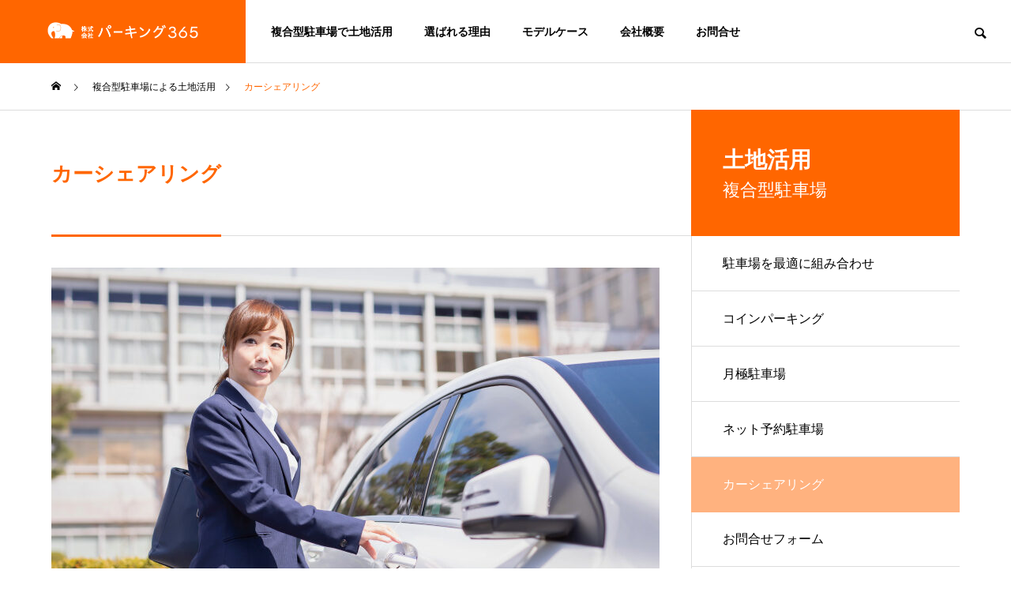

--- FILE ---
content_type: text/html; charset=UTF-8
request_url: https://parking365.jp/landuse/carshare/
body_size: 14814
content:
<!DOCTYPE html>
<html class="pc" lang="ja">
<head prefix="og: https://ogp.me/ns# fb: https://ogp.me/ns/fb#">
<meta charset="UTF-8">
<!--[if IE]><meta http-equiv="X-UA-Compatible" content="IE=edge"><![endif]-->
<meta name="viewport" content="width=device-width">
<title>カーシェアリング｜パーキング365｜総合駐車場コンサルタントによる土地有効活用のご提案</title>
<meta name="description" content="カーシェアリング登録を行った会員間で自動車を共同で使用するサービスです。駐車場サービスに併設することで、駐車場の利用価値を高めることにも繋がります。">
<link rel="pingback" href="https://parking365.jp/xmlrpc.php">
<meta name='robots' content='max-image-preview:large' />
<meta property="og:type" content="article">
<meta property="og:url" content="https://parking365.jp/landuse/carshare/">
<meta property="og:title" content="カーシェアリング &#8211; パーキング365｜東京都、神奈川県、埼玉県など総合駐車場コンサルタントによる土地有効活用のご提案">
<meta property="og:description" content="カーシェアリング登録を行った会員間で自動車を共同で使用するサービスです。駐車場サービスに併設することで、駐車場の利用価値を高めることにも繋がります。">
<meta property="og:site_name" content="パーキング365｜東京都、神奈川県、埼玉県など総合駐車場コンサルタントによる土地有効活用のご提案">
<meta property="og:image" content="https://parking365.jp/wp-content/uploads/2022/02/770-440-6.jpg">
<meta property="og:image:secure_url" content="https://parking365.jp/wp-content/uploads/2022/02/770-440-6.jpg"> 
<meta property="og:image:width" content="770"> 
<meta property="og:image:height" content="440">
<link rel='dns-prefetch' href='//challenges.cloudflare.com' />
<link rel='dns-prefetch' href='//www.googletagmanager.com' />
<link rel="alternate" type="application/rss+xml" title="パーキング365｜東京都、神奈川県、埼玉県など総合駐車場コンサルタントによる土地有効活用のご提案 &raquo; フィード" href="https://parking365.jp/feed/" />
<link rel="alternate" type="application/rss+xml" title="パーキング365｜東京都、神奈川県、埼玉県など総合駐車場コンサルタントによる土地有効活用のご提案 &raquo; コメントフィード" href="https://parking365.jp/comments/feed/" />
<link rel="alternate" title="oEmbed (JSON)" type="application/json+oembed" href="https://parking365.jp/wp-json/oembed/1.0/embed?url=https%3A%2F%2Fparking365.jp%2Flanduse%2Fcarshare%2F" />
<link rel="alternate" title="oEmbed (XML)" type="text/xml+oembed" href="https://parking365.jp/wp-json/oembed/1.0/embed?url=https%3A%2F%2Fparking365.jp%2Flanduse%2Fcarshare%2F&#038;format=xml" />
<link rel="preconnect" href="https://fonts.googleapis.com">
<link rel="preconnect" href="https://fonts.gstatic.com" crossorigin>
<link href="https://fonts.googleapis.com/css2?family=Noto+Sans+JP:wght@400;600" rel="stylesheet">
<style id='wp-img-auto-sizes-contain-inline-css' type='text/css'>
img:is([sizes=auto i],[sizes^="auto," i]){contain-intrinsic-size:3000px 1500px}
/*# sourceURL=wp-img-auto-sizes-contain-inline-css */
</style>
<link rel='stylesheet' id='style-css' href='https://parking365.jp/wp-content/themes/solaris_tcd088/style.css?ver=2.14.1' type='text/css' media='all' />
<style id='wp-block-library-inline-css' type='text/css'>
:root{--wp-block-synced-color:#7a00df;--wp-block-synced-color--rgb:122,0,223;--wp-bound-block-color:var(--wp-block-synced-color);--wp-editor-canvas-background:#ddd;--wp-admin-theme-color:#007cba;--wp-admin-theme-color--rgb:0,124,186;--wp-admin-theme-color-darker-10:#006ba1;--wp-admin-theme-color-darker-10--rgb:0,107,160.5;--wp-admin-theme-color-darker-20:#005a87;--wp-admin-theme-color-darker-20--rgb:0,90,135;--wp-admin-border-width-focus:2px}@media (min-resolution:192dpi){:root{--wp-admin-border-width-focus:1.5px}}.wp-element-button{cursor:pointer}:root .has-very-light-gray-background-color{background-color:#eee}:root .has-very-dark-gray-background-color{background-color:#313131}:root .has-very-light-gray-color{color:#eee}:root .has-very-dark-gray-color{color:#313131}:root .has-vivid-green-cyan-to-vivid-cyan-blue-gradient-background{background:linear-gradient(135deg,#00d084,#0693e3)}:root .has-purple-crush-gradient-background{background:linear-gradient(135deg,#34e2e4,#4721fb 50%,#ab1dfe)}:root .has-hazy-dawn-gradient-background{background:linear-gradient(135deg,#faaca8,#dad0ec)}:root .has-subdued-olive-gradient-background{background:linear-gradient(135deg,#fafae1,#67a671)}:root .has-atomic-cream-gradient-background{background:linear-gradient(135deg,#fdd79a,#004a59)}:root .has-nightshade-gradient-background{background:linear-gradient(135deg,#330968,#31cdcf)}:root .has-midnight-gradient-background{background:linear-gradient(135deg,#020381,#2874fc)}:root{--wp--preset--font-size--normal:16px;--wp--preset--font-size--huge:42px}.has-regular-font-size{font-size:1em}.has-larger-font-size{font-size:2.625em}.has-normal-font-size{font-size:var(--wp--preset--font-size--normal)}.has-huge-font-size{font-size:var(--wp--preset--font-size--huge)}.has-text-align-center{text-align:center}.has-text-align-left{text-align:left}.has-text-align-right{text-align:right}.has-fit-text{white-space:nowrap!important}#end-resizable-editor-section{display:none}.aligncenter{clear:both}.items-justified-left{justify-content:flex-start}.items-justified-center{justify-content:center}.items-justified-right{justify-content:flex-end}.items-justified-space-between{justify-content:space-between}.screen-reader-text{border:0;clip-path:inset(50%);height:1px;margin:-1px;overflow:hidden;padding:0;position:absolute;width:1px;word-wrap:normal!important}.screen-reader-text:focus{background-color:#ddd;clip-path:none;color:#444;display:block;font-size:1em;height:auto;left:5px;line-height:normal;padding:15px 23px 14px;text-decoration:none;top:5px;width:auto;z-index:100000}html :where(.has-border-color){border-style:solid}html :where([style*=border-top-color]){border-top-style:solid}html :where([style*=border-right-color]){border-right-style:solid}html :where([style*=border-bottom-color]){border-bottom-style:solid}html :where([style*=border-left-color]){border-left-style:solid}html :where([style*=border-width]){border-style:solid}html :where([style*=border-top-width]){border-top-style:solid}html :where([style*=border-right-width]){border-right-style:solid}html :where([style*=border-bottom-width]){border-bottom-style:solid}html :where([style*=border-left-width]){border-left-style:solid}html :where(img[class*=wp-image-]){height:auto;max-width:100%}:where(figure){margin:0 0 1em}html :where(.is-position-sticky){--wp-admin--admin-bar--position-offset:var(--wp-admin--admin-bar--height,0px)}@media screen and (max-width:600px){html :where(.is-position-sticky){--wp-admin--admin-bar--position-offset:0px}}

/*# sourceURL=wp-block-library-inline-css */
</style><style id='global-styles-inline-css' type='text/css'>
:root{--wp--preset--aspect-ratio--square: 1;--wp--preset--aspect-ratio--4-3: 4/3;--wp--preset--aspect-ratio--3-4: 3/4;--wp--preset--aspect-ratio--3-2: 3/2;--wp--preset--aspect-ratio--2-3: 2/3;--wp--preset--aspect-ratio--16-9: 16/9;--wp--preset--aspect-ratio--9-16: 9/16;--wp--preset--color--black: #000000;--wp--preset--color--cyan-bluish-gray: #abb8c3;--wp--preset--color--white: #ffffff;--wp--preset--color--pale-pink: #f78da7;--wp--preset--color--vivid-red: #cf2e2e;--wp--preset--color--luminous-vivid-orange: #ff6900;--wp--preset--color--luminous-vivid-amber: #fcb900;--wp--preset--color--light-green-cyan: #7bdcb5;--wp--preset--color--vivid-green-cyan: #00d084;--wp--preset--color--pale-cyan-blue: #8ed1fc;--wp--preset--color--vivid-cyan-blue: #0693e3;--wp--preset--color--vivid-purple: #9b51e0;--wp--preset--gradient--vivid-cyan-blue-to-vivid-purple: linear-gradient(135deg,rgb(6,147,227) 0%,rgb(155,81,224) 100%);--wp--preset--gradient--light-green-cyan-to-vivid-green-cyan: linear-gradient(135deg,rgb(122,220,180) 0%,rgb(0,208,130) 100%);--wp--preset--gradient--luminous-vivid-amber-to-luminous-vivid-orange: linear-gradient(135deg,rgb(252,185,0) 0%,rgb(255,105,0) 100%);--wp--preset--gradient--luminous-vivid-orange-to-vivid-red: linear-gradient(135deg,rgb(255,105,0) 0%,rgb(207,46,46) 100%);--wp--preset--gradient--very-light-gray-to-cyan-bluish-gray: linear-gradient(135deg,rgb(238,238,238) 0%,rgb(169,184,195) 100%);--wp--preset--gradient--cool-to-warm-spectrum: linear-gradient(135deg,rgb(74,234,220) 0%,rgb(151,120,209) 20%,rgb(207,42,186) 40%,rgb(238,44,130) 60%,rgb(251,105,98) 80%,rgb(254,248,76) 100%);--wp--preset--gradient--blush-light-purple: linear-gradient(135deg,rgb(255,206,236) 0%,rgb(152,150,240) 100%);--wp--preset--gradient--blush-bordeaux: linear-gradient(135deg,rgb(254,205,165) 0%,rgb(254,45,45) 50%,rgb(107,0,62) 100%);--wp--preset--gradient--luminous-dusk: linear-gradient(135deg,rgb(255,203,112) 0%,rgb(199,81,192) 50%,rgb(65,88,208) 100%);--wp--preset--gradient--pale-ocean: linear-gradient(135deg,rgb(255,245,203) 0%,rgb(182,227,212) 50%,rgb(51,167,181) 100%);--wp--preset--gradient--electric-grass: linear-gradient(135deg,rgb(202,248,128) 0%,rgb(113,206,126) 100%);--wp--preset--gradient--midnight: linear-gradient(135deg,rgb(2,3,129) 0%,rgb(40,116,252) 100%);--wp--preset--font-size--small: 13px;--wp--preset--font-size--medium: 20px;--wp--preset--font-size--large: 36px;--wp--preset--font-size--x-large: 42px;--wp--preset--spacing--20: 0.44rem;--wp--preset--spacing--30: 0.67rem;--wp--preset--spacing--40: 1rem;--wp--preset--spacing--50: 1.5rem;--wp--preset--spacing--60: 2.25rem;--wp--preset--spacing--70: 3.38rem;--wp--preset--spacing--80: 5.06rem;--wp--preset--shadow--natural: 6px 6px 9px rgba(0, 0, 0, 0.2);--wp--preset--shadow--deep: 12px 12px 50px rgba(0, 0, 0, 0.4);--wp--preset--shadow--sharp: 6px 6px 0px rgba(0, 0, 0, 0.2);--wp--preset--shadow--outlined: 6px 6px 0px -3px rgb(255, 255, 255), 6px 6px rgb(0, 0, 0);--wp--preset--shadow--crisp: 6px 6px 0px rgb(0, 0, 0);}:where(.is-layout-flex){gap: 0.5em;}:where(.is-layout-grid){gap: 0.5em;}body .is-layout-flex{display: flex;}.is-layout-flex{flex-wrap: wrap;align-items: center;}.is-layout-flex > :is(*, div){margin: 0;}body .is-layout-grid{display: grid;}.is-layout-grid > :is(*, div){margin: 0;}:where(.wp-block-columns.is-layout-flex){gap: 2em;}:where(.wp-block-columns.is-layout-grid){gap: 2em;}:where(.wp-block-post-template.is-layout-flex){gap: 1.25em;}:where(.wp-block-post-template.is-layout-grid){gap: 1.25em;}.has-black-color{color: var(--wp--preset--color--black) !important;}.has-cyan-bluish-gray-color{color: var(--wp--preset--color--cyan-bluish-gray) !important;}.has-white-color{color: var(--wp--preset--color--white) !important;}.has-pale-pink-color{color: var(--wp--preset--color--pale-pink) !important;}.has-vivid-red-color{color: var(--wp--preset--color--vivid-red) !important;}.has-luminous-vivid-orange-color{color: var(--wp--preset--color--luminous-vivid-orange) !important;}.has-luminous-vivid-amber-color{color: var(--wp--preset--color--luminous-vivid-amber) !important;}.has-light-green-cyan-color{color: var(--wp--preset--color--light-green-cyan) !important;}.has-vivid-green-cyan-color{color: var(--wp--preset--color--vivid-green-cyan) !important;}.has-pale-cyan-blue-color{color: var(--wp--preset--color--pale-cyan-blue) !important;}.has-vivid-cyan-blue-color{color: var(--wp--preset--color--vivid-cyan-blue) !important;}.has-vivid-purple-color{color: var(--wp--preset--color--vivid-purple) !important;}.has-black-background-color{background-color: var(--wp--preset--color--black) !important;}.has-cyan-bluish-gray-background-color{background-color: var(--wp--preset--color--cyan-bluish-gray) !important;}.has-white-background-color{background-color: var(--wp--preset--color--white) !important;}.has-pale-pink-background-color{background-color: var(--wp--preset--color--pale-pink) !important;}.has-vivid-red-background-color{background-color: var(--wp--preset--color--vivid-red) !important;}.has-luminous-vivid-orange-background-color{background-color: var(--wp--preset--color--luminous-vivid-orange) !important;}.has-luminous-vivid-amber-background-color{background-color: var(--wp--preset--color--luminous-vivid-amber) !important;}.has-light-green-cyan-background-color{background-color: var(--wp--preset--color--light-green-cyan) !important;}.has-vivid-green-cyan-background-color{background-color: var(--wp--preset--color--vivid-green-cyan) !important;}.has-pale-cyan-blue-background-color{background-color: var(--wp--preset--color--pale-cyan-blue) !important;}.has-vivid-cyan-blue-background-color{background-color: var(--wp--preset--color--vivid-cyan-blue) !important;}.has-vivid-purple-background-color{background-color: var(--wp--preset--color--vivid-purple) !important;}.has-black-border-color{border-color: var(--wp--preset--color--black) !important;}.has-cyan-bluish-gray-border-color{border-color: var(--wp--preset--color--cyan-bluish-gray) !important;}.has-white-border-color{border-color: var(--wp--preset--color--white) !important;}.has-pale-pink-border-color{border-color: var(--wp--preset--color--pale-pink) !important;}.has-vivid-red-border-color{border-color: var(--wp--preset--color--vivid-red) !important;}.has-luminous-vivid-orange-border-color{border-color: var(--wp--preset--color--luminous-vivid-orange) !important;}.has-luminous-vivid-amber-border-color{border-color: var(--wp--preset--color--luminous-vivid-amber) !important;}.has-light-green-cyan-border-color{border-color: var(--wp--preset--color--light-green-cyan) !important;}.has-vivid-green-cyan-border-color{border-color: var(--wp--preset--color--vivid-green-cyan) !important;}.has-pale-cyan-blue-border-color{border-color: var(--wp--preset--color--pale-cyan-blue) !important;}.has-vivid-cyan-blue-border-color{border-color: var(--wp--preset--color--vivid-cyan-blue) !important;}.has-vivid-purple-border-color{border-color: var(--wp--preset--color--vivid-purple) !important;}.has-vivid-cyan-blue-to-vivid-purple-gradient-background{background: var(--wp--preset--gradient--vivid-cyan-blue-to-vivid-purple) !important;}.has-light-green-cyan-to-vivid-green-cyan-gradient-background{background: var(--wp--preset--gradient--light-green-cyan-to-vivid-green-cyan) !important;}.has-luminous-vivid-amber-to-luminous-vivid-orange-gradient-background{background: var(--wp--preset--gradient--luminous-vivid-amber-to-luminous-vivid-orange) !important;}.has-luminous-vivid-orange-to-vivid-red-gradient-background{background: var(--wp--preset--gradient--luminous-vivid-orange-to-vivid-red) !important;}.has-very-light-gray-to-cyan-bluish-gray-gradient-background{background: var(--wp--preset--gradient--very-light-gray-to-cyan-bluish-gray) !important;}.has-cool-to-warm-spectrum-gradient-background{background: var(--wp--preset--gradient--cool-to-warm-spectrum) !important;}.has-blush-light-purple-gradient-background{background: var(--wp--preset--gradient--blush-light-purple) !important;}.has-blush-bordeaux-gradient-background{background: var(--wp--preset--gradient--blush-bordeaux) !important;}.has-luminous-dusk-gradient-background{background: var(--wp--preset--gradient--luminous-dusk) !important;}.has-pale-ocean-gradient-background{background: var(--wp--preset--gradient--pale-ocean) !important;}.has-electric-grass-gradient-background{background: var(--wp--preset--gradient--electric-grass) !important;}.has-midnight-gradient-background{background: var(--wp--preset--gradient--midnight) !important;}.has-small-font-size{font-size: var(--wp--preset--font-size--small) !important;}.has-medium-font-size{font-size: var(--wp--preset--font-size--medium) !important;}.has-large-font-size{font-size: var(--wp--preset--font-size--large) !important;}.has-x-large-font-size{font-size: var(--wp--preset--font-size--x-large) !important;}
/*# sourceURL=global-styles-inline-css */
</style>

<style id='classic-theme-styles-inline-css' type='text/css'>
/*! This file is auto-generated */
.wp-block-button__link{color:#fff;background-color:#32373c;border-radius:9999px;box-shadow:none;text-decoration:none;padding:calc(.667em + 2px) calc(1.333em + 2px);font-size:1.125em}.wp-block-file__button{background:#32373c;color:#fff;text-decoration:none}
/*# sourceURL=/wp-includes/css/classic-themes.min.css */
</style>
<link rel='stylesheet' id='contact-form-7-css' href='https://parking365.jp/wp-content/plugins/contact-form-7/includes/css/styles.css?ver=6.1.4' type='text/css' media='all' />
<style>:root {
  --tcd-font-type1: Arial,"Hiragino Sans","Yu Gothic Medium","Meiryo",sans-serif;
  --tcd-font-type2: "Times New Roman",Times,"Yu Mincho","游明朝","游明朝体","Hiragino Mincho Pro",serif;
  --tcd-font-type3: Palatino,"Yu Kyokasho","游教科書体","UD デジタル 教科書体 N","游明朝","游明朝体","Hiragino Mincho Pro","Meiryo",serif;
  --tcd-font-type-logo: "Noto Sans JP",sans-serif;
}</style>
<script type="text/javascript" src="https://parking365.jp/wp-includes/js/jquery/jquery.min.js?ver=3.7.1" id="jquery-core-js"></script>
<script type="text/javascript" src="https://parking365.jp/wp-includes/js/jquery/jquery-migrate.min.js?ver=3.4.1" id="jquery-migrate-js"></script>

<!-- Site Kit によって追加された Google タグ（gtag.js）スニペット -->
<!-- Google アナリティクス スニペット (Site Kit が追加) -->
<script type="text/javascript" src="https://www.googletagmanager.com/gtag/js?id=GT-5R8HQL9" id="google_gtagjs-js" async></script>
<script type="text/javascript" id="google_gtagjs-js-after">
/* <![CDATA[ */
window.dataLayer = window.dataLayer || [];function gtag(){dataLayer.push(arguments);}
gtag("set","linker",{"domains":["parking365.jp"]});
gtag("js", new Date());
gtag("set", "developer_id.dZTNiMT", true);
gtag("config", "GT-5R8HQL9");
//# sourceURL=google_gtagjs-js-after
/* ]]> */
</script>
<link rel="https://api.w.org/" href="https://parking365.jp/wp-json/" /><link rel="alternate" title="JSON" type="application/json" href="https://parking365.jp/wp-json/wp/v2/service/19" /><link rel="canonical" href="https://parking365.jp/landuse/carshare/" />
<meta name="generator" content="Site Kit by Google 1.171.0" /><link rel="stylesheet" href="https://parking365.jp/wp-content/themes/solaris_tcd088/css/design-plus.css?ver=2.14.1">

<script>
jQuery(function ($) {
	var $window = $(window);
	var $body = $('body');
  // quick tag - underline ------------------------------------------
  if ($('.q_underline').length) {
    var gradient_prefix = null;

    $('.q_underline').each(function(){
      var bbc = $(this).css('borderBottomColor');
      if (jQuery.inArray(bbc, ['transparent', 'rgba(0, 0, 0, 0)']) == -1) {
        if (gradient_prefix === null) {
          gradient_prefix = '';
          var ua = navigator.userAgent.toLowerCase();
          if (/webkit/.test(ua)) {
            gradient_prefix = '-webkit-';
          } else if (/firefox/.test(ua)) {
            gradient_prefix = '-moz-';
          } else {
            gradient_prefix = '';
          }
        }
        $(this).css('borderBottomColor', 'transparent');
        if (gradient_prefix) {
          $(this).css('backgroundImage', gradient_prefix+'linear-gradient(left, transparent 50%, '+bbc+ ' 50%)');
        } else {
          $(this).css('backgroundImage', 'linear-gradient(to right, transparent 50%, '+bbc+ ' 50%)');
        }
      }
    });

    $window.on('scroll.q_underline', function(){
      $('.q_underline:not(.is-active)').each(function(){
        var top = $(this).offset().top;
        if ($window.scrollTop() > top - window.innerHeight) {
          $(this).addClass('is-active');
        }
      });
      if (!$('.q_underline:not(.is-active)').length) {
        $window.off('scroll.q_underline');
      }
    });
  }
} );
</script>

<link rel="stylesheet" href="https://parking365.jp/wp-content/themes/solaris_tcd088/css/sns-botton.css?ver=2.14.1">
<link rel="stylesheet" media="screen and (max-width:1201px)" href="https://parking365.jp/wp-content/themes/solaris_tcd088/css/responsive.css?ver=2.14.1">
<link rel="stylesheet" media="screen and (max-width:1201px)" href="https://parking365.jp/wp-content/themes/solaris_tcd088/css/footer-bar.css?ver=2.14.1">

<script src="https://parking365.jp/wp-content/themes/solaris_tcd088/js/jquery.easing.1.4.js?ver=2.14.1"></script>
<script src="https://parking365.jp/wp-content/themes/solaris_tcd088/js/jscript.js?ver=2.14.1"></script>
<script src="https://parking365.jp/wp-content/themes/solaris_tcd088/js/tcd_cookie.js?ver=2.14.1"></script>
<script src="https://parking365.jp/wp-content/themes/solaris_tcd088/js/comment.js?ver=2.14.1"></script>
<script src="https://parking365.jp/wp-content/themes/solaris_tcd088/js/parallax.js?ver=2.14.1"></script>

<link rel="stylesheet" href="https://parking365.jp/wp-content/themes/solaris_tcd088/js/simplebar.css?ver=2.14.1">
<script src="https://parking365.jp/wp-content/themes/solaris_tcd088/js/simplebar.min.js?ver=2.14.1"></script>


<script src="https://parking365.jp/wp-content/themes/solaris_tcd088/js/header_fix.js?ver=2.14.1"></script>


<style type="text/css">
body { font-size:20px; }
.common_headline { font-size:36px !important; }
@media screen and (max-width:750px) {
  body { font-size:18px; }
  .common_headline { font-size:24px !important; }
}
body, input, textarea { font-family: var(--tcd-font-type1); }

.single_title_font { font-family: var(--tcd-font-type1) !important; }

.rich_font, .p-vertical { font-family: var(--tcd-font-type2); font-weight:600; }

.rich_font_1 { font-family: var(--tcd-font-type1); font-weight:600; }
.rich_font_2 { font-family: var(--tcd-font-type2); font-weight:600; }
.rich_font_3 { font-family: var(--tcd-font-type3); font-weight:600; }
.rich_font_logo { font-family: var(--tcd-font-type-logo); font-weight: bold !important; ;}

.square_headline .headline { font-size:28px; }
.square_headline .sub_headline { font-size:22px; }
@media screen and (max-width:750px) {
  .square_headline .headline { font-size:24px; }
  .square_headline .sub_headline { font-size:20px; }
}

.pc body.use_header_fix #header:after { background:rgba(255,255,255,0.7); }
.pc body.use_header_fix #header:hover:after { background:rgba(255,255,255,1); }
#header_logo a { background:rgba(255,102,0,1); }
#header_logo .logo_text { color:#ffffff !important; font-size:32px; }
#footer_logo .logo_text { font-size:32px; }
@media screen and (max-width:1201px) {
  #header_logo .logo_text { font-size:24px; }
  #footer_logo .logo_text { font-size:24px; }
}
#global_menu > ul > li > a:hover, body.single #global_menu > ul > li.current-menu-item > a, body.single #global_menu > ul > li.active > a,
  #header.active #global_menu > ul > li.current-menu-item > a, #header.active #global_menu > ul > li.active > a, body.hide_header_image #global_menu > ul > li.current-menu-item > a, body.no_index_header_content #global_menu > ul > li.current-menu-item > a
    { color:#ff6600 !important; }
#global_menu ul ul a { color:#ffffff; background:#ff6600; }
#global_menu ul ul a:hover { color:#ffffff; background:#dd3333; }
#global_menu ul ul li.menu-item-has-children > a:before { color:#ffffff; }
.mobile #header:after { background:rgba(255,255,255,1); }
.mobile #header:hover:after { background:rgba(255,255,255,1); }
.mobile body.home.no_index_header_content #header { background:rgba(255,255,255,1); }
#drawer_menu { color:#ffffff; background:#000000; }
#drawer_menu a { color:#ffffff; }
#drawer_menu a:hover { color:#dd3333; }
#mobile_menu a { color:#ffffff; border-color:#444444; }
#mobile_menu li li a { background:#333333; }
#mobile_menu a:hover, #drawer_menu .close_button:hover, #mobile_menu .child_menu_button:hover { color:#ffffff; background:#444444; }
#mobile_menu .child_menu_button .icon:before, #mobile_menu .child_menu_button:hover .icon:before { color:#ffffff; }
.megamenu .headline_area div.head .headline { font-size:24px; }
.megamenu_b .service_item_list .item a:after { background:rgba(0,0,0,0.5); }
#footer_banner a { color:#ffffff !important; }
#footer_banner .title { font-size:26px; }
#footer_banner .sub_title { font-size:18px; }
@media screen and (max-width:750px) {
  #footer_banner .title { font-size:22px; }
  #footer_banner .sub_title { font-size:14px; }
}
.author_profile .avatar_area img, .animate_image img, .animate_background .image {
  width:100%; height:auto;
  -webkit-transition: transform  0.5s ease;
  transition: transform  0.5s ease;
}
.author_profile a.avatar:hover img, .animate_image:hover img, .animate_background:hover .image {
  -webkit-transform: scale(1.2);
  transform: scale(1.2);
}


a { color:#000; }

#footer_menu .footer_menu li:first-of-type a, #return_top2 a:hover:before, #bread_crumb, #bread_crumb li.last, .tcd_banner_widget .headline, .post_slider_widget .slick-arrow:hover:before,
  #post_title2 .title, #service_banner .main_title, .megamenu .headline_area div.head .headline, .news_category_list li.active a, .news_category_sort_button li.active a, .sns_button_list.color_type2 li.contact a:before,
    .tab_content_top .tab .item.active, .cb_tab_content .tab_content_bottom .title, .cb_headline .headline, .faq_list .question.active, .faq_list .question:hover, .author_profile .author_link li.contact a:before, .author_profile .author_link li.user_url a:before
      { color:#ff6600; }

.square_headline, .page_navi span.current, #post_pagination p, #comment_tab li.active a, .news_category_list li.active a:before, .news_category_sort_button li.active a:before,
  .tab_content_bottom .slick-dots button:hover::before, .tab_content_bottom .slick-dots .slick-active button::before,
    .faq_list .question.active:before, .faq_list .question:hover:before, .faq_list .question:hover:after, #return_top a, .styled_post_list1_widget .widget_headline
      { background:#ff6600; }

.page_navi span.current, #post_pagination p, .design_headline2 span.title, #post_title2 .title, .project_list .category, #project_title_area .category
  { border-color:#ff6600; }

/*
.category_list_widget li.current-menu-item a, .category_list_widget li.current-menu-parent a { background:rgba(255,102,0,0.5); border-color:#fff; color:#fff; }
	*/
/* current の “その項目だけ” を塗る */
.category_list_widget li.current-menu-item > a{
  background: rgba(255,102,0, 0.5) !important;
  border-color:#fff;
  color:#fff !important;
  pointer-events:none;
}

/* 親は current-menu-parent でも “親リンクだけ” に限定（＝サブメニューに波及させない） */
.category_list_widget li.current-menu-parent > a{
  /* 親も塗りたいなら同じ色にする。塗りたくないなら background は書かない */
  /* background: rgba(255,102,0, 0.5); */
  border:none;
}

/* サブメニューは常に白に戻す（保険） */
.category_list_widget li.current-menu-parent .sub-menu > li > a{
  background:#fff;
  color:#000;
  border-bottom:1px solid #ddd;
  border-left:1px solid #ddd;
}
.category_list_widget li.current-menu-parent:has(li.current-menu-item) > a {
  background:#fff; color:#000; border-left: 1px solid #ddd; border-bottom:1px solid #ddd;
}
.category_list_widget li.current-menu-parent:has(li.current-menu-item)  > a {
  background:#fff; color:#000; border-left: 1px solid #ddd;
}


.category_list_widget
li.current-menu-category:not(:has(li.current-menu-item)) > a {
  background: rgba(255,102,0, 0.5) ;
  color: #fff;
  border-bottom:none;
}

.category_list_widget
li.current-menu-category:not(:has(li.current-menu-item)) > .menu-toggle::before {
color:#fff;	
}

.c-archive-header-terms :where(a.is-current), .c-archive-header-terms :where(a:hover) {
   background:#ff6600; 
    border-color:#ff6600; 
}
a:hover, #footer_top a:hover, #footer_social_link li a:hover:before, #footer_menu .footer_menu li:first-of-type a:hover, #next_prev_post a:hover, #bread_crumb li a:hover, #bread_crumb li.home a:hover:before,
  .single_copy_title_url_btn:hover, .tcdw_search_box_widget .search_area .search_button:hover:before, .widget_tab_post_list_button div:hover,
    #single_author_title_area .author_link li a:hover:before, .author_profile a:hover, #post_meta_bottom a:hover, .cardlink_title a:hover,
      .comment a:hover, .comment_form_wrapper a:hover, #searchform .submit_button:hover:before, .p-dropdown__title:hover:after
        { color:#dd3333; }
#footer_sns.sns_button_list li.note a:hover:before { background-color:#dd3333; }
#author_sns.sns_button_list li.note a:hover:before { background-color:#dd3333; }

.page_navi a:hover, #post_pagination a:hover, #p_readmore .button:hover, .c-pw__btn:hover, #comment_tab li a:hover, #submit_comment:hover, #cancel_comment_reply a:hover,
  #wp-calendar #prev a:hover, #wp-calendar #next a:hover, #wp-calendar td a:hover, #comment_tab li a:hover, #return_top a:hover
    { background-color:#dd3333; }

.page_navi a:hover, #post_pagination a:hover, #comment_textarea textarea:focus, .c-pw__box-input:focus
  { border-color:#dd3333; }

.post_content a, .custom-html-widget a { color:#000000; }
.post_content a:hover, .custom-html-widget a:hover { color:#dd3333; }

.design_button.type1 a { color:#ffffff !important; background:#ff6600; }
.design_button.type1 a:hover { color:#ffffff !important; background:#dd3333; }
.cat_id2 { background-color:#ff6600; }
.cat_id2:hover { background-color:#dd3333; }
.cat_id3 { background-color:#ff6600; }
.cat_id3:hover { background-color:#dd3333; }
.news_cat_id27 { background-color:#c4c400; }
.news_cat_id27:hover { background-color:#929200; }
.news_cat_id34 { background-color:#c4c400; }
.news_cat_id34:hover { background-color:#929200; }
.styled_h2 {
  font-size:26px !important; text-align:left; color:#ffffff; background:#000000;  border-top:0px solid #dddddd;
  border-bottom:0px solid #dddddd;
  border-left:0px solid #dddddd;
  border-right:0px solid #dddddd;
  padding:15px 15px 15px 15px !important;
  margin:0px 0px 30px !important;
}
.styled_h3 {
  font-size:22px !important; text-align:left; color:#000000;   border-top:0px solid #dddddd;
  border-bottom:0px solid #dddddd;
  border-left:2px solid #000000;
  border-right:0px solid #dddddd;
  padding:6px 0px 6px 16px !important;
  margin:0px 0px 30px !important;
}
.styled_h4 {
  font-size:18px !important; text-align:left; color:#000000;   border-top:0px solid #dddddd;
  border-bottom:1px solid #dddddd;
  border-left:0px solid #dddddd;
  border-right:0px solid #dddddd;
  padding:3px 0px 3px 20px !important;
  margin:0px 0px 30px !important;
}
.styled_h5 {
  font-size:14px !important; text-align:left; color:#000000;   border-top:0px solid #dddddd;
  border-bottom:1px solid #dddddd;
  border-left:0px solid #dddddd;
  border-right:0px solid #dddddd;
  padding:3px 0px 3px 24px !important;
  margin:0px 0px 30px !important;
}
.q_custom_button1 {
  color:#ffffff !important;
  border-color:rgba(83,83,83,1);
}
.q_custom_button1.animation_type1 { background:#535353; }
.q_custom_button1:hover, .q_custom_button1:focus {
  color:#ffffff !important;
  border-color:rgba(125,125,125,1);
}
.q_custom_button1.animation_type1:hover { background:#7d7d7d; }
.q_custom_button1:before { background:#7d7d7d; }
.q_custom_button2 {
  color:#ffffff !important;
  border-color:rgba(83,83,83,1);
}
.q_custom_button2.animation_type1 { background:#535353; }
.q_custom_button2:hover, .q_custom_button2:focus {
  color:#ffffff !important;
  border-color:rgba(125,125,125,1);
}
.q_custom_button2.animation_type1:hover { background:#7d7d7d; }
.q_custom_button2:before { background:#7d7d7d; }
.speech_balloon_left1 .speach_balloon_text { background-color: #ffdfdf; border-color: #ffdfdf; color: #000000 }
.speech_balloon_left1 .speach_balloon_text::before { border-right-color: #ffdfdf }
.speech_balloon_left1 .speach_balloon_text::after { border-right-color: #ffdfdf }
.speech_balloon_left2 .speach_balloon_text { background-color: #ffffff; border-color: #ff5353; color: #000000 }
.speech_balloon_left2 .speach_balloon_text::before { border-right-color: #ff5353 }
.speech_balloon_left2 .speach_balloon_text::after { border-right-color: #ffffff }
.speech_balloon_right1 .speach_balloon_text { background-color: #ccf4ff; border-color: #ccf4ff; color: #000000 }
.speech_balloon_right1 .speach_balloon_text::before { border-left-color: #ccf4ff }
.speech_balloon_right1 .speach_balloon_text::after { border-left-color: #ccf4ff }
.speech_balloon_right2 .speach_balloon_text { background-color: #ffffff; border-color: #0789b5; color: #000000 }
.speech_balloon_right2 .speach_balloon_text::before { border-left-color: #0789b5 }
.speech_balloon_right2 .speach_balloon_text::after { border-left-color: #ffffff }
.qt_google_map .pb_googlemap_custom-overlay-inner { background:#ff6600; color:#ffffff; }
.qt_google_map .pb_googlemap_custom-overlay-inner::after { border-color:#ff6600 transparent transparent transparent; }
</style>

<style id="current-page-style" type="text/css">
#post_title2 .title { font-size:26px; }
#service_banner .item, #service_banner .content { background:#f6f6f6; }
#service_banner .main_title { font-size:24px; }
#service_banner .desc { font-size:18px; }
@media screen and (max-width:750px) {
  #post_title2 .title { font-size:22px; }
  #service_banner .main_title { font-size:20px; }
  #service_banner .desc { font-size:14px; }
}
</style>

<script type="text/javascript">
jQuery(document).ready(function($){

  if( $('.megamenu_a .slider').length ){
    $('.megamenu_a .slider').slick({
      infinite: true,
      dots: false,
      arrows: false,
      slidesToShow: 3,
      slidesToScroll: 1,
      swipeToSlide: true,
      touchThreshold: 20,
      adaptiveHeight: false,
      pauseOnHover: true,
      autoplay: true,
      fade: false,
      easing: 'easeOutExpo',
      speed: 700,
      autoplaySpeed: 5000
    });
    $('.megamenu_a .prev_item').on('click', function() {
      $(this).closest('.megamenu_a').find('.slider').slick('slickPrev');
    });
    $('.megamenu_a .next_item').on('click', function() {
      $(this).closest('.megamenu_a').find('.slider').slick('slickNext');
    });
  };

  if( $('.megamenu_b .service_list_area').length ){
    $(".megamenu_b .service_item_list .item").hover(function(){
      $(this).siblings().removeClass('active');
      $(this).addClass('active');
      service_id = $(this).data('service-id');
      $(this).closest('.service_list_area').find('.service_image_list .image').removeClass('active');
      $('#' + service_id).addClass('active');
    }, function(){
      $(this).removeClass('active');
    });
  };

});
</script>
<meta name=”robots” content=”noindex”>
<link rel="icon" href="https://parking365.jp/wp-content/uploads/2022/09/cropped-favi-32x32.png" sizes="32x32" />
<link rel="icon" href="https://parking365.jp/wp-content/uploads/2022/09/cropped-favi-192x192.png" sizes="192x192" />
<link rel="apple-touch-icon" href="https://parking365.jp/wp-content/uploads/2022/09/cropped-favi-180x180.png" />
<meta name="msapplication-TileImage" content="https://parking365.jp/wp-content/uploads/2022/09/cropped-favi-270x270.png" />
<link rel='stylesheet' id='slick-style-css' href='https://parking365.jp/wp-content/themes/solaris_tcd088/js/slick.css?ver=1.0.0' type='text/css' media='all' />
</head>
<body data-rsssl=1 id="body" class="wp-singular service-template-default single single-service postid-19 wp-embed-responsive wp-theme-solaris_tcd088 use_header_fix use_mobile_header_fix one_project_category">



 
 <header id="header">
    <div id="header_logo">
   <p class="logo">
 <a href="https://parking365.jp/" title="パーキング365｜東京都、神奈川県、埼玉県など総合駐車場コンサルタントによる土地有効活用のご提案">
    <img class="logo_image pc" src="https://parking365.jp/wp-content/uploads/2023/11/logo-p365-w.png?1769590814" alt="パーキング365｜東京都、神奈川県、埼玉県など総合駐車場コンサルタントによる土地有効活用のご提案" title="パーキング365｜東京都、神奈川県、埼玉県など総合駐車場コンサルタントによる土地有効活用のご提案" width="191" height="30" />
  <img class="logo_image mobile" src="https://parking365.jp/wp-content/uploads/2023/11/logo-p365-w.png?1769590814" alt="パーキング365｜東京都、神奈川県、埼玉県など総合駐車場コンサルタントによる土地有効活用のご提案" title="パーキング365｜東京都、神奈川県、埼玉県など総合駐車場コンサルタントによる土地有効活用のご提案" width="191" height="30" />   </a>
</p>

  </div>
    <div id="header_search">
   <div id="header_search_button"></div>
   <form role="search" method="get" id="header_searchform" action="https://parking365.jp">
    <div class="input_area"><input type="text" value="" id="header_search_input" name="s" autocomplete="off"></div>
    <div class="button"><label for="header_search_button"></label><input type="submit" id="header_search_button" value=""></div>
   </form>
  </div>
      <a id="global_menu_button" href="#"><span></span><span></span><span></span></a>
  <nav id="global_menu">
   <ul id="menu-%e3%82%b0%e3%83%ad%e3%83%bc%e3%83%90%e3%83%ab%e3%83%a1%e3%83%8b%e3%83%a5%e3%83%bc" class="menu"><li id="menu-item-31" class="menu-item menu-item-type-custom menu-item-object-custom current-menu-ancestor current-menu-parent menu-item-has-children menu-item-31"><a href="https://parking365.jp/landuse"><span class="cat-name">複合型駐車場で土地活用</span></a>
<ul class="sub-menu">
	<li id="menu-item-112" class="menu-item menu-item-type-custom menu-item-object-custom menu-item-112"><a href="https://parking365.jp/landuse/plan/"><span class="cat-name">駐車場を最適に組み合わせ</span></a></li>
	<li id="menu-item-113" class="menu-item menu-item-type-custom menu-item-object-custom menu-item-113"><a href="https://parking365.jp/landuse/coinp/"><span class="cat-name">コインパーキング</span></a></li>
	<li id="menu-item-114" class="menu-item menu-item-type-custom menu-item-object-custom menu-item-114"><a href="https://parking365.jp/landuse/tsukigimep/"><span class="cat-name">月極駐車場</span></a></li>
	<li id="menu-item-115" class="menu-item menu-item-type-custom menu-item-object-custom menu-item-115"><a href="https://parking365.jp/landuse/reservep/"><span class="cat-name">ネット予約駐車場</span></a></li>
	<li id="menu-item-116" class="menu-item menu-item-type-custom menu-item-object-custom current-menu-item menu-item-116"><a href="https://parking365.jp/landuse/carshare/" aria-current="page"><span class="cat-name">カーシェアリング</span></a></li>
</ul>
</li>
<li id="menu-item-32" class="menu-item menu-item-type-custom menu-item-object-custom menu-item-has-children menu-item-32"><a href="https://parking365.jp/reason"><span class="cat-name">選ばれる理由</span></a>
<ul class="sub-menu">
	<li id="menu-item-117" class="menu-item menu-item-type-custom menu-item-object-custom menu-item-117"><a href="https://parking365.jp/reason/forrecompany"><span class="cat-name">不動産会社様の場合</span></a></li>
	<li id="menu-item-118" class="menu-item menu-item-type-custom menu-item-object-custom menu-item-118"><a href="https://parking365.jp/reason/forowner"><span class="cat-name">土地オーナー様の場合</span></a></li>
</ul>
</li>
<li id="menu-item-37" class="menu-item menu-item-type-custom menu-item-object-custom menu-item-has-children menu-item-37"><a href="https://parking365.jp/model"><span class="cat-name">モデルケース</span></a>
<ul class="sub-menu">
	<li id="menu-item-405" class="menu-item menu-item-type-custom menu-item-object-custom menu-item-405"><a href="https://parking365.jp/model/parking/"><span class="cat-name">既存の駐車場の有効活用</span></a></li>
	<li id="menu-item-406" class="menu-item menu-item-type-custom menu-item-object-custom menu-item-406"><a href="https://parking365.jp/model/land/"><span class="cat-name">未利用地の有効活用</span></a></li>
	<li id="menu-item-407" class="menu-item menu-item-type-custom menu-item-object-custom menu-item-407"><a href="https://parking365.jp/model/oldhouse/"><span class="cat-name">古家がある土地の活用</span></a></li>
	<li id="menu-item-408" class="menu-item menu-item-type-custom menu-item-object-custom menu-item-408"><a href="https://parking365.jp/model/visitor/"><span class="cat-name">住宅併設の駐車場の活用</span></a></li>
	<li id="menu-item-409" class="menu-item menu-item-type-custom menu-item-object-custom menu-item-409"><a href="https://parking365.jp/model/shop/"><span class="cat-name">来客用駐車場の活用</span></a></li>
	<li id="menu-item-410" class="menu-item menu-item-type-custom menu-item-object-custom menu-item-410"><a href="https://parking365.jp/model/parking365/"><span class="cat-name">1都3県で展開中</span></a></li>
</ul>
</li>
<li id="menu-item-38" class="menu-item menu-item-type-custom menu-item-object-custom menu-item-38"><a href="https://parking365.jp/overview"><span class="cat-name">会社概要</span></a></li>
<li id="menu-item-119" class="menu-item menu-item-type-custom menu-item-object-custom menu-item-has-children menu-item-119"><a href="https://parking365.jp/form/"><span class="cat-name">お問合せ</span></a>
<ul class="sub-menu">
	<li id="menu-item-464" class="menu-item menu-item-type-custom menu-item-object-custom menu-item-464"><a href="https://parking365.jp/form/#form"><span class="cat-name">お問い合わせフォーム</span></a></li>
	<li id="menu-item-447" class="menu-item menu-item-type-custom menu-item-object-custom menu-item-447"><a href="https://parking365.jp/form/#faq"><span class="cat-name">よくあるご質問</span></a></li>
</ul>
</li>
</ul>  </nav>
     </header>

 
<div id="container" >

 
<div id="bread_crumb">
 <ul class="clearfix" itemscope itemtype="https://schema.org/BreadcrumbList">
  <li itemprop="itemListElement" itemscope itemtype="https://schema.org/ListItem" class="home"><a itemprop="item" href="https://parking365.jp/"><span itemprop="name">ホーム</span></a><meta itemprop="position" content="1"></li>
 <li itemprop="itemListElement" itemscope itemtype="https://schema.org/ListItem"><a itemprop="item" href="https://parking365.jp/landuse/"><span itemprop="name">複合型駐車場による土地活用</span></a><meta itemprop="position" content="2"></li>
 <li class="last" itemprop="itemListElement" itemscope itemtype="https://schema.org/ListItem"><span itemprop="name">カーシェアリング</span><meta itemprop="position" content="3"></li>
  </ul>
</div>

<div id="main_contents" class="">

 <div id="main_col">

 
  <article id="article">

   
   <div id="post_title2">
    <h1 class="title rich_font entry-title single_title_font"><span>カーシェアリング</span></h1>
   </div>

      <div id="post_image2_wrap">
    <div id="post_image2" style="background:url(https://parking365.jp/wp-content/uploads/2022/02/770-440-6-770x440.jpg) no-repeat center center; background-size:cover;"></div>
   </div>
   
   
      <div class="post_content clearfix">
    <h3 class="design_headline2"><span class="title">カーシェアリング</span></h3>
<p>登録を行った会員間で自動車を共同で使用するサービスです。<br />
駐車場サービスに併設することで、駐車場の利用価値を高めることにも繋がります。</p>
<p><img fetchpriority="high" decoding="async" class="aligncenter size-full wp-image-269" src="https://olivergroup.jp/ws1/wp-content/uploads/2022/02/carshare1.jpg" alt="" width="1000" height="750" srcset="https://parking365.jp/wp-content/uploads/2022/02/carshare1.jpg 1000w, https://parking365.jp/wp-content/uploads/2022/02/carshare1-300x225.jpg 300w, https://parking365.jp/wp-content/uploads/2022/02/carshare1-768x576.jpg 768w" sizes="(max-width: 1000px) 100vw, 1000px" /></p>
   </div>

  </article><!-- END #article -->

  
  
 </div><!-- END #main_col -->

 <div id="side_col">
 <div class="widget_content clearfix category_list_widget" id="custom_menu_widget-2">
<div class="square_headline">
 <div class="head"><span class="headline rich_font_1">土地活用</span><span class="sub_headline">複合型駐車場</span></div>
</div>
<ul id="menu-%e8%a4%87%e5%90%88%e5%9e%8b%e9%a7%90%e8%bb%8a%e5%a0%b4%e3%81%ab%e3%82%88%e3%82%8b%e5%9c%9f%e5%9c%b0%e6%b4%bb%e7%94%a8" class="menu"><li id="menu-item-144" class="menu-item menu-item-type-custom menu-item-object-custom menu-item-144"><a href="https://parking365.jp/landuse/plan/"><span class="cat-name">駐車場を最適に組み合わせ</span></a></li>
<li id="menu-item-145" class="menu-item menu-item-type-custom menu-item-object-custom menu-item-145"><a href="https://parking365.jp/landuse/coinp/"><span class="cat-name">コインパーキング</span></a></li>
<li id="menu-item-146" class="menu-item menu-item-type-custom menu-item-object-custom menu-item-146"><a href="https://parking365.jp/landuse/tsukigimep/"><span class="cat-name">月極駐車場</span></a></li>
<li id="menu-item-147" class="menu-item menu-item-type-custom menu-item-object-custom menu-item-147"><a href="https://parking365.jp/landuse/reservep/"><span class="cat-name">ネット予約駐車場</span></a></li>
<li id="menu-item-148" class="menu-item menu-item-type-custom menu-item-object-custom current-menu-item menu-item-148"><a href="https://parking365.jp/landuse/carshare/" aria-current="page"><span class="cat-name">カーシェアリング</span></a></li>
<li id="menu-item-233" class="menu-item menu-item-type-post_type menu-item-object-page menu-item-233"><a href="https://parking365.jp/form/"><span class="cat-name">お問合せフォーム</span></a></li>
<li id="menu-item-595" class="menu-item menu-item-type-post_type menu-item-object-page menu-item-595"><a href="https://parking365.jp/?page_id=593"><span class="cat-name">勧誘方針</span></a></li>
<li id="menu-item-671" class="menu-item menu-item-type-post_type menu-item-object-page menu-item-671"><a href="https://parking365.jp/contact2/"><span class="cat-name">パーキング365へのお問合せ</span></a></li>
</ul></div>
</div>

</div><!-- END #main_contents -->

 <footer id="footer">

  
  <div id="return_top2">
   <a href="#body"><span>TOP</span></a>
  </div>

    <div id="footer_top">
      <div id="footer_logo">
    
<p class="logo">
 <a href="https://parking365.jp/" title="パーキング365｜東京都、神奈川県、埼玉県など総合駐車場コンサルタントによる土地有効活用のご提案">
    <img class="logo_image pc" src="https://parking365.jp/wp-content/uploads/2023/11/logo-p365-b.png?1769590814" alt="パーキング365｜東京都、神奈川県、埼玉県など総合駐車場コンサルタントによる土地有効活用のご提案" title="パーキング365｜東京都、神奈川県、埼玉県など総合駐車場コンサルタントによる土地有効活用のご提案" width="191" height="30" />
  <img class="logo_image mobile" src="https://parking365.jp/wp-content/uploads/2023/11/logo-p365-b.png?1769590814" alt="パーキング365｜東京都、神奈川県、埼玉県など総合駐車場コンサルタントによる土地有効活用のご提案" title="パーキング365｜東京都、神奈川県、埼玉県など総合駐車場コンサルタントによる土地有効活用のご提案" width="191" height="30" />   </a>
</p>

   </div>
        </div><!-- END #footer_top -->
  
    <div id="footer_menu">
      <div class="footer_menu">
    <ul id="menu-%e3%83%95%e3%83%83%e3%82%bf%e3%83%bc%e3%83%a1%e3%83%8b%e3%83%a5%e3%83%bc1" class="menu"><li id="menu-item-180" class="menu-item menu-item-type-custom menu-item-object-custom menu-item-180 current-menu-category"><a href="https://parking365.jp/landuse/"><span class="cat-name">複合型駐車場による土地活用</span></a></li>
<li id="menu-item-181" class="menu-item menu-item-type-custom menu-item-object-custom menu-item-181"><a href="https://parking365.jp/landuse/plan/"><span class="cat-name">駐車場を最適に組み合わせ</span></a></li>
<li id="menu-item-182" class="menu-item menu-item-type-custom menu-item-object-custom menu-item-182"><a href="https://parking365.jp/landuse/coinp/"><span class="cat-name">コインパーキング</span></a></li>
<li id="menu-item-183" class="menu-item menu-item-type-custom menu-item-object-custom menu-item-183"><a href="https://parking365.jp/landuse/tsukigimep/"><span class="cat-name">月極駐車場</span></a></li>
<li id="menu-item-184" class="menu-item menu-item-type-custom menu-item-object-custom menu-item-184"><a href="https://parking365.jp/landuse/reservep/"><span class="cat-name">ネット予約駐車場</span></a></li>
<li id="menu-item-185" class="menu-item menu-item-type-custom menu-item-object-custom current-menu-item menu-item-185"><a href="https://parking365.jp/landuse/carshare/" aria-current="page"><span class="cat-name">カーシェアリング</span></a></li>
</ul>   </div>
         <div class="footer_menu">
    <ul id="menu-%e3%83%95%e3%83%83%e3%82%bf%e3%83%bc%e3%83%a1%e3%83%8b%e3%83%a5%e3%83%bc2" class="menu"><li id="menu-item-176" class="menu-item menu-item-type-custom menu-item-object-custom menu-item-176"><a href="https://parking365.jp/reason/"><span class="cat-name">パーキング365が選ばれる理由</span></a></li>
<li id="menu-item-177" class="menu-item menu-item-type-custom menu-item-object-custom menu-item-177"><a href="https://parking365.jp/reason/forrecompany/"><span class="cat-name">不動産会社様の場合</span></a></li>
<li id="menu-item-377" class="menu-item menu-item-type-custom menu-item-object-custom menu-item-377"><a href="https://parking365.jp/category/company/"><span class="cat-name">不動産会社様の声</span></a></li>
<li id="menu-item-178" class="menu-item menu-item-type-custom menu-item-object-custom menu-item-178"><a href="https://parking365.jp/reason/forowner/"><span class="cat-name">土地オーナー様の場合</span></a></li>
<li id="menu-item-378" class="menu-item menu-item-type-custom menu-item-object-custom menu-item-378"><a href="https://parking365.jp/category/owners/"><span class="cat-name">土地オーナー様の声</span></a></li>
</ul>   </div>
         <div class="footer_menu">
    <ul id="menu-%e3%83%95%e3%83%83%e3%82%bf%e3%83%bc%e3%83%a1%e3%83%8b%e3%83%a5%e3%83%bc3" class="menu"><li id="menu-item-179" class="menu-item menu-item-type-custom menu-item-object-custom menu-item-179"><a href="https://parking365.jp/model/"><span class="cat-name">複合型駐車場のモデルケース</span></a></li>
<li id="menu-item-194" class="menu-item menu-item-type-custom menu-item-object-custom menu-item-194"><a href="https://parking365.jp/model/parking/"><span class="cat-name">既存の駐車場の有効活用</span></a></li>
<li id="menu-item-195" class="menu-item menu-item-type-custom menu-item-object-custom menu-item-195"><a href="https://parking365.jp/model/land/"><span class="cat-name">未利用地の有効活用</span></a></li>
<li id="menu-item-196" class="menu-item menu-item-type-custom menu-item-object-custom menu-item-196"><a href="https://parking365.jp/model/oldhouse/"><span class="cat-name">古家がある土地の活用</span></a></li>
<li id="menu-item-197" class="menu-item menu-item-type-custom menu-item-object-custom menu-item-197"><a href="https://parking365.jp/model/visitor/"><span class="cat-name">住宅併設の駐車場活用</span></a></li>
<li id="menu-item-198" class="menu-item menu-item-type-custom menu-item-object-custom menu-item-198"><a href="https://parking365.jp/model/shop/"><span class="cat-name">来客用駐車場の活用</span></a></li>
<li id="menu-item-199" class="menu-item menu-item-type-custom menu-item-object-custom menu-item-199"><a href="https://parking365.jp/model/parking365/"><span class="cat-name">1都3県で展開中</span></a></li>
</ul>   </div>
         <div class="footer_menu">
    <ul id="menu-%e3%83%95%e3%83%83%e3%82%bf%e3%83%bc%e3%83%a1%e3%83%8b%e3%83%a5%e3%83%bc4" class="menu"><li id="menu-item-239" class="menu-item menu-item-type-post_type menu-item-object-page menu-item-239"><a href="https://parking365.jp/form/"><span class="cat-name">お問合せ</span></a></li>
<li id="menu-item-449" class="menu-item menu-item-type-custom menu-item-object-custom menu-item-449"><a href="https://parking365.jp/form/#form"><span class="cat-name">お問合せフォーム</span></a></li>
<li id="menu-item-448" class="menu-item menu-item-type-custom menu-item-object-custom menu-item-448"><a href="https://parking365.jp/form/#faq"><span class="cat-name">よくあるご質問</span></a></li>
</ul>   </div>
     </div>
  
    <div id="footer_banner">
      <div class="item">
    <a class="link animate_background" href="https://parking365.jp/form/">
     <div class="title_area">
      <p class="title rich_font_type2">複合型駐車場で安定の土地活用</p>
      <p class="sub_title">電話042-562-0365（8：30～16：30　水・日曜日定休）</p>     </div>
          <div class="image_wrap">
      <div class="image" style="background:url(https://parking365.jp/wp-content/uploads/2022/09/footer1.png) no-repeat center center; background-size:cover;"></div>
     </div>
    </a>
   </div>
     </div><!-- END #footer_banner -->
  
    <div id="footer_menu_bottom">
   <ul id="menu-%e3%83%95%e3%83%83%e3%82%bf%e3%83%bc" class="menu"><li id="menu-item-156" class="menu-item menu-item-type-custom menu-item-object-custom menu-item-156"><a href="https://parking365.jp/overview/"><span class="cat-name">会社概要</span></a></li>
<li id="menu-item-159" class="menu-item menu-item-type-custom menu-item-object-custom menu-item-159"><a href="https://parking365.jp/privacy-policy-2/"><span class="cat-name">個人情報保護方針</span></a></li>
</ul>  </div>
  
  
    <p id="copyright">Copyright ©Parking365</p>

 </footer>
</div><!-- #container -->

 <div id="return_top">
  <a href="#body"><span>TOP</span></a>
 </div>

 
<div id="drawer_menu">
 <nav>
   <ul id="mobile_menu" class="menu"><li class="menu-item menu-item-type-custom menu-item-object-custom current-menu-ancestor current-menu-parent menu-item-has-children menu-item-31"><a href="https://parking365.jp/landuse"><span class="cat-name">複合型駐車場で土地活用</span></a>
<ul class="sub-menu">
	<li class="menu-item menu-item-type-custom menu-item-object-custom menu-item-112"><a href="https://parking365.jp/landuse/plan/"><span class="cat-name">駐車場を最適に組み合わせ</span></a></li>
	<li class="menu-item menu-item-type-custom menu-item-object-custom menu-item-113"><a href="https://parking365.jp/landuse/coinp/"><span class="cat-name">コインパーキング</span></a></li>
	<li class="menu-item menu-item-type-custom menu-item-object-custom menu-item-114"><a href="https://parking365.jp/landuse/tsukigimep/"><span class="cat-name">月極駐車場</span></a></li>
	<li class="menu-item menu-item-type-custom menu-item-object-custom menu-item-115"><a href="https://parking365.jp/landuse/reservep/"><span class="cat-name">ネット予約駐車場</span></a></li>
	<li class="menu-item menu-item-type-custom menu-item-object-custom current-menu-item menu-item-116"><a href="https://parking365.jp/landuse/carshare/" aria-current="page"><span class="cat-name">カーシェアリング</span></a></li>
</ul>
</li>
<li class="menu-item menu-item-type-custom menu-item-object-custom menu-item-has-children menu-item-32"><a href="https://parking365.jp/reason"><span class="cat-name">選ばれる理由</span></a>
<ul class="sub-menu">
	<li class="menu-item menu-item-type-custom menu-item-object-custom menu-item-117"><a href="https://parking365.jp/reason/forrecompany"><span class="cat-name">不動産会社様の場合</span></a></li>
	<li class="menu-item menu-item-type-custom menu-item-object-custom menu-item-118"><a href="https://parking365.jp/reason/forowner"><span class="cat-name">土地オーナー様の場合</span></a></li>
</ul>
</li>
<li class="menu-item menu-item-type-custom menu-item-object-custom menu-item-has-children menu-item-37"><a href="https://parking365.jp/model"><span class="cat-name">モデルケース</span></a>
<ul class="sub-menu">
	<li class="menu-item menu-item-type-custom menu-item-object-custom menu-item-405"><a href="https://parking365.jp/model/parking/"><span class="cat-name">既存の駐車場の有効活用</span></a></li>
	<li class="menu-item menu-item-type-custom menu-item-object-custom menu-item-406"><a href="https://parking365.jp/model/land/"><span class="cat-name">未利用地の有効活用</span></a></li>
	<li class="menu-item menu-item-type-custom menu-item-object-custom menu-item-407"><a href="https://parking365.jp/model/oldhouse/"><span class="cat-name">古家がある土地の活用</span></a></li>
	<li class="menu-item menu-item-type-custom menu-item-object-custom menu-item-408"><a href="https://parking365.jp/model/visitor/"><span class="cat-name">住宅併設の駐車場の活用</span></a></li>
	<li class="menu-item menu-item-type-custom menu-item-object-custom menu-item-409"><a href="https://parking365.jp/model/shop/"><span class="cat-name">来客用駐車場の活用</span></a></li>
	<li class="menu-item menu-item-type-custom menu-item-object-custom menu-item-410"><a href="https://parking365.jp/model/parking365/"><span class="cat-name">1都3県で展開中</span></a></li>
</ul>
</li>
<li class="menu-item menu-item-type-custom menu-item-object-custom menu-item-38"><a href="https://parking365.jp/overview"><span class="cat-name">会社概要</span></a></li>
<li class="menu-item menu-item-type-custom menu-item-object-custom menu-item-has-children menu-item-119"><a href="https://parking365.jp/form/"><span class="cat-name">お問合せ</span></a>
<ul class="sub-menu">
	<li class="menu-item menu-item-type-custom menu-item-object-custom menu-item-464"><a href="https://parking365.jp/form/#form"><span class="cat-name">お問い合わせフォーム</span></a></li>
	<li class="menu-item menu-item-type-custom menu-item-object-custom menu-item-447"><a href="https://parking365.jp/form/#faq"><span class="cat-name">よくあるご質問</span></a></li>
</ul>
</li>
</ul> </nav>
  <div id="footer_search">
  <form role="search" method="get" id="footer_searchform" action="https://parking365.jp">
   <div class="input_area"><input type="text" value="" id="footer_search_input" name="s" autocomplete="off"></div>
   <div class="button"><label for="footer_search_button"></label><input type="submit" id="footer_search_button" value=""></div>
  </form>
 </div>
  <div id="mobile_banner">
   </div><!-- END #footer_mobile_banner -->
</div>

<script>


jQuery(document).ready(function($){

  
  $("#page_header .bg_image").addClass('animate');
  $("#page_header .animate_item").each(function(i){
    $(this).delay(i *700).queue(function(next) {
      $(this).addClass('animate');
      next();
    });
  });

  if( $('#page_header .animation_type2').length ){
    setTimeout(function(){
      $("#page_header .animation_type2 span").each(function(i){
        $(this).delay(i * 50).queue(function(next) {
          $(this).addClass('animate');
          next();
        });
      });
    }, 500);
  };

  $(window).on('scroll', function(i) {
    var scTop = $(this).scrollTop();
    var scBottom = scTop + $(this).height();
    $('.inview').each( function(i) {
      var thisPos = $(this).offset().top + 100;
      if ( thisPos < scBottom ) {
        $(this).addClass('animate');
      }
    });
  });

});

jQuery(window).on('load', function(i) {
  var scTop = jQuery(this).scrollTop();
  var scBottom = scTop + jQuery(this).height();
  jQuery('.inview').each( function(i) {
    var thisPos = jQuery(this).offset().top + 100;
    if ( thisPos < scBottom ) {
      jQuery(this).addClass('animate');
    }
  });
});

</script>


<script type="speculationrules">
{"prefetch":[{"source":"document","where":{"and":[{"href_matches":"/*"},{"not":{"href_matches":["/wp-*.php","/wp-admin/*","/wp-content/uploads/*","/wp-content/*","/wp-content/plugins/*","/wp-content/themes/solaris_tcd088/*","/*\\?(.+)"]}},{"not":{"selector_matches":"a[rel~=\"nofollow\"]"}},{"not":{"selector_matches":".no-prefetch, .no-prefetch a"}}]},"eagerness":"conservative"}]}
</script>
<script type="text/javascript" src="https://parking365.jp/wp-includes/js/comment-reply.min.js?ver=781cb7a2076a79eaa4a8b2ca2ebc5eac" id="comment-reply-js" async="async" data-wp-strategy="async" fetchpriority="low"></script>
<script type="text/javascript" src="https://parking365.jp/wp-includes/js/dist/hooks.min.js?ver=dd5603f07f9220ed27f1" id="wp-hooks-js"></script>
<script type="text/javascript" src="https://parking365.jp/wp-includes/js/dist/i18n.min.js?ver=c26c3dc7bed366793375" id="wp-i18n-js"></script>
<script type="text/javascript" id="wp-i18n-js-after">
/* <![CDATA[ */
wp.i18n.setLocaleData( { 'text direction\u0004ltr': [ 'ltr' ] } );
//# sourceURL=wp-i18n-js-after
/* ]]> */
</script>
<script type="text/javascript" src="https://parking365.jp/wp-content/plugins/contact-form-7/includes/swv/js/index.js?ver=6.1.4" id="swv-js"></script>
<script type="text/javascript" id="contact-form-7-js-translations">
/* <![CDATA[ */
( function( domain, translations ) {
	var localeData = translations.locale_data[ domain ] || translations.locale_data.messages;
	localeData[""].domain = domain;
	wp.i18n.setLocaleData( localeData, domain );
} )( "contact-form-7", {"translation-revision-date":"2025-11-30 08:12:23+0000","generator":"GlotPress\/4.0.3","domain":"messages","locale_data":{"messages":{"":{"domain":"messages","plural-forms":"nplurals=1; plural=0;","lang":"ja_JP"},"This contact form is placed in the wrong place.":["\u3053\u306e\u30b3\u30f3\u30bf\u30af\u30c8\u30d5\u30a9\u30fc\u30e0\u306f\u9593\u9055\u3063\u305f\u4f4d\u7f6e\u306b\u7f6e\u304b\u308c\u3066\u3044\u307e\u3059\u3002"],"Error:":["\u30a8\u30e9\u30fc:"]}},"comment":{"reference":"includes\/js\/index.js"}} );
//# sourceURL=contact-form-7-js-translations
/* ]]> */
</script>
<script type="text/javascript" id="contact-form-7-js-before">
/* <![CDATA[ */
var wpcf7 = {
    "api": {
        "root": "https:\/\/parking365.jp\/wp-json\/",
        "namespace": "contact-form-7\/v1"
    }
};
//# sourceURL=contact-form-7-js-before
/* ]]> */
</script>
<script type="text/javascript" src="https://parking365.jp/wp-content/plugins/contact-form-7/includes/js/index.js?ver=6.1.4" id="contact-form-7-js"></script>
<script type="text/javascript" src="https://challenges.cloudflare.com/turnstile/v0/api.js" id="cloudflare-turnstile-js" data-wp-strategy="async"></script>
<script type="text/javascript" id="cloudflare-turnstile-js-after">
/* <![CDATA[ */
document.addEventListener( 'wpcf7submit', e => turnstile.reset() );
//# sourceURL=cloudflare-turnstile-js-after
/* ]]> */
</script>
<script type="text/javascript" src="https://parking365.jp/wp-content/themes/solaris_tcd088/js/slick.min.js?ver=1.0.0" id="slick-script-js"></script>

</body>
</html>